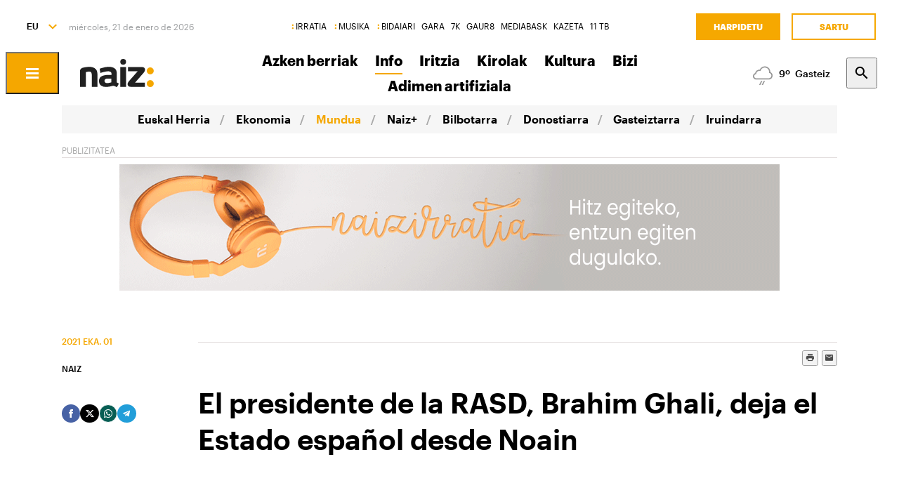

--- FILE ---
content_type: text/html; charset=utf-8
request_url: https://www.naiz.eus/eu/info/noticia/20210601/el-presidente-de-la-rasd-brahim-ghali-deja-el-estado-espanol-desde-noain
body_size: 21329
content:
<!doctype html>
<html lang="es" xml:lang="es">

<head>
  <script type="text/javascript">var _sf_startpt=(new Date()).getTime();</script>
  <meta name="distribution" content="global" />
  <meta charset="utf-8">
  <meta content="IE=edge,chrome=1" http-equiv="X-UA-Compatible">
  <meta property="fb:pages" content="324826704890" />
  <meta name="viewport" content="width=device-width, initial-scale=1.0">

  <title>
    El presidente de la RASD, Brahim Ghali, deja el Estado español desde Noain | Mundua | Naiz
  </title>
  
  <link rel="apple-touch-icon" sizes="152x152" href="https://media.naiz.eus/images/naiz/favicon_naiz_152x152.png"/>
<link rel="apple-touch-icon" sizes="144x144" href="https://media.naiz.eus/images/naiz/favicon_naiz_144x144.png"/>
<link rel="apple-touch-icon" sizes="120x120" href="https://media.naiz.eus/images/naiz/favicon_naiz_120x120.png"/>
<link rel="apple-touch-icon" sizes="114x114" href="https://media.naiz.eus/images/naiz/favicon_naiz_114x114.png"/>
<link rel="apple-touch-icon" sizes="72x72" href="https://media.naiz.eus/images/naiz/favicon_naiz_72x72.png"/>
<link rel="apple-touch-icon-precomposed" href="https://media.naiz.eus/images/naiz/favicon_naiz_57x57.png"/>
<link rel="icon" type="image/png" href="https://media.naiz.eus/images/naiz/favicon_naiz_16x16.png" sizes="16x16"/>
<link rel="icon" type="image/png" href="https://media.naiz.eus/images/naiz/favicon_naiz_32x32.png" sizes="32x32"/>
<link rel="icon" type="image/png" href="https://media.naiz.eus/images/naiz/favicon_naiz_48x48.png" sizes="48x48"/>
<link rel="icon" type="image/png" href="https://media.naiz.eus/images/naiz/favicon_naiz_96x96.png" sizes="96x96"/>
<link rel="icon" type="image/png" href="https://media.naiz.eus/images/naiz/favicon_naiz_192x192.png" sizes="192x192"/>
  <meta name="DC.creator" content="TAI GABE DIGITALA SL"/>
<meta name="DC.publisher" content="TAI GABE DIGITALA SL"/>
<meta property="article:publisher" content="https://www.facebook.com/naiz.eus"/>
<meta property="og:site_name" content="naiz:"/>
<meta property="fb:app_id" content="379788488817802"/>
<meta name="twitter:card" content="summary"/>
<meta name="twitter:site" content="@naiz_info"/>
<meta name="twitter:domain" content="naiz.eus"/>
<meta name="twitter:creator" content="@naiz_info"/>
  
  

      <link href="https://www.naiz.eus/es/info/noticia/20210601/el-presidente-de-la-rasd-brahim-ghali-deja-el-estado-espanol-desde-noain" hreflang="en" rel="alternate" />
<link href="https://www.naiz.eus/es/info/noticia/20210601/el-presidente-de-la-rasd-brahim-ghali-deja-el-estado-espanol-desde-noain" hreflang="eu" rel="alternate" />
<link href="https://www.naiz.eus/es/info/noticia/20210601/el-presidente-de-la-rasd-brahim-ghali-deja-el-estado-espanol-desde-noain" hreflang="fr" rel="alternate" />
<link href="https://www.naiz.eus/es/info/noticia/20210601/el-presidente-de-la-rasd-brahim-ghali-deja-el-estado-espanol-desde-noain" hreflang="es" rel="canonical" />


  <link rel="shortcut icon" type="image/ico" href="/assets/favicon-b7dcb8c39ce0d9a8b7aacaf8551e34f3.ico" />
  <link rel="home" href="/eu" />
  <meta content="authenticity_token" name="csrf-param" />
<meta content="eUz5ZgEK9oudXKIoWEmhnz8OO4DMpSvvwvd9N0Ef2fk=" name="csrf-token" />
  <meta content="section-info" name="current-scope" />
  <meta content="{&quot;protocol&quot;:&quot;https&quot;,&quot;host&quot;:&quot;www.naiz.eus&quot;}" name="restricted_backend" />
  

  <meta name="author" content="NAIZ" />

  <meta name="description" content="El presidente de la República Árabe Saharaui Democrática (RASD), Brahim Ghali, ha salido del Estado español en un avi&amp;o..." />

  <meta name="keywords" content="presidente, rasd, brahim, ghali, deja, espanol, noain" />

<meta name="date" scheme="W3CDTF" content="2024-10-25T04:20:31+02:00" />

<meta name="DC.title" lang="es" content="El presidente de la RASD, Brahim Ghali, deja el Estado español desde Noain" />
  <meta name="DC.description" lang="es" content="El presidente de la República Árabe Saharaui Democrática (RASD), Brahim Ghali, ha salido del Estado español en un avi&amp;o..." />
<meta name="DC.date.issued" scheme="W3CDTF" content="2021-06-01" />
<meta name="DC.date" scheme="W3CDTF"  content="2021-06-01" />
<meta name="DC.language" scheme="RFC1766" content="es" />

<meta property="article:modified_time" content="2024-10-25T04:20:31+02:00" />
<meta property="article:published_time" content="2021-06-01T22:13:00+02:00" />
  <meta property="article:section" content="Mundua" />

  <meta property="article:opinion" content="false" />

<meta property="og:title" content="El presidente de la RASD, Brahim Ghali, deja el Estado español desde Noain" />
  <meta property="og:description" content="El presidente de la República Árabe Saharaui Democrática (RASD), Brahim Ghali, ha salido del Estado español en un avi&amp;o..." />
<meta property="og:type" content="article" />
<meta property="og:image" content="https://www.naiz.eus/media/asset_publics/resources/000/803/853/original/ghali.jpg" />
<meta property="og:updated_time" content="2024-10-25T04:20:31+02:00" />
<meta property="og:url" content="https://www.naiz.eus/es/info/noticia/20210601/el-presidente-de-la-rasd-brahim-ghali-deja-el-estado-espanol-desde-noain" />
  <meta property="og:image:width" content="1200" />
  <meta property="og:image:height" content="799" />

<meta name="twitter:title" content="El presidente de la RASD, Brahim Ghali, deja el Estado español desde Noain" />
  <meta name="twitter:description" content="El presidente de la República Árabe Saharaui Democrática (RASD), Brahim Ghali, ha salido del Estado español en un avi&amp;o..." />
<meta name="twitter:image" content="https://www.naiz.eus/media/asset_publics/resources/000/803/853/original/ghali.jpg" />
<meta name="twitter:url" content="https://www.naiz.eus/es/info/noticia/20210601/el-presidente-de-la-rasd-brahim-ghali-deja-el-estado-espanol-desde-noain" />
<meta name="twitter:card" content="summary_large_image" />

  <meta name="robots" content="max-image-preview:large">

  <meta name="stats-content-type" content="article">
<meta name="stats-content-id" content="380906">
  
  
      <link rel="amphtml" href="https://www.naiz.eus/eu/info/noticia/amp/20210601/el-presidente-de-la-rasd-brahim-ghali-deja-el-estado-espanol-desde-noain">

  <link href="/assets/naiz/fonts-ee3b43ff3df0408100298d6c6d1b7d6c.css" media="all" rel="stylesheet" type="text/css" />
  <link href="/assets/naiz/naiz-fab70d33fd6c37eb50c19ca2984ef3c6.css" media="all" rel="stylesheet" type="text/css" />
  <link href="/assets/naiz/plugin-flatpickr-12ea2c2cf35245d68973f08b68c3c018.css" media="all" rel="stylesheet" type="text/css" />
  <link rel="preload" href="/assets/naiz/root-images-c7800f6523f99146e799e6a66748acff.css" as="style" onload="this.onload=null;this.rel='stylesheet'">
  <noscript><link href="/assets/naiz/root-images-c7800f6523f99146e799e6a66748acff.css" media="screen" rel="stylesheet" type="text/css" /></noscript>
  
  <script src="/assets/naiz/naiz-8bcfa8cab57444dd615e9ae4139b6bd9.js" type="text/javascript"></script>
  <script defer="defer" src="/assets/naiz/application-5859abb7208bfd7605a0829a635630a2.js" type="text/javascript"></script>
  <style></style>
  <script id="didomiConfigInitializerScript" data-default-locale="es">
  // We had to do a workaround here since didomi doesn't support Euskera.
  // We put the Euskera texts inside the en-NZ translation, so we have to
  // retrieve those texts if the current language is eu
  let euskeraReplacement = 'en-NZ'
  let defaultLocale = $('#didomiConfigInitializerScript').data('default-locale')
  let locale = window.location.pathname.split('/').filter(element => ['es', 'eu', 'fr', 'en'].includes(element))[0] || defaultLocale

  locale = locale == 'eu' ? euskeraReplacement : locale // Replace 'eu'

  window.didomiConfig = { // Force Didomi to be in the current language instead of the user's browser
    languages: {
      enabled: [locale],
      default: locale
    }
  };

  function cookiesAccepted() {
    let currentUserStatus = Didomi.getCurrentUserStatus()

    return Object.values(currentUserStatus['vendors']).every(vendor => vendor['enabled']) &&
           Object.values(currentUserStatus['purposes']).every(purpose => purpose['enabled'])
  }

  window.didomiEventListeners = window.didomiEventListeners || [];

  window.didomiEventListeners.push({
    event: 'notice.shown',
    listener: function () {
      document.body.style.overflow = 'hidden';
      document.getElementById('didomi-host').style.backgroundColor = 'rgba(33, 41, 52, 0.75)'
      document.getElementById('didomi-host').style.zIndex = '1000'
      if ($('#didomi-enter-url a')[0] !== undefined) {
        $('#didomi-enter-url a')[0].href += '?nm=t&return_path=' + window.location.href
      }
    }
  },
  {
    event: 'preferences.shown',
    listener: function () {
      if(!Didomi.notice.isVisible()) {
        document.body.style.overflow = 'hidden';
        document.getElementById('didomi-host').style.backgroundColor = 'rgba(33, 41, 52, 0.75)'
        document.getElementById('didomi-host').style.zIndex = '1000'
      }
    }
  },
  {
    event: 'notice.hidden',
    listener: function () {
      document.body.style.overflow = 'auto';
      document.getElementById('didomi-host').style.backgroundColor = ''
      document.getElementById('didomi-host').style.zIndex = '0'
    }
  },
  {
    event: 'preferences.hidden',
    listener: function () {
      if(!Didomi.notice.isVisible()) {
        document.body.style.overflow = 'auto';
        document.getElementById('didomi-host').style.backgroundColor = ''
        document.getElementById('didomi-host').style.zIndex = '0'
      }
    }
  },
  {
    event: 'sync.ready',
    listener: function () {
      if(!Didomi.notice.isVisible()) {
        const event = new CustomEvent('cookies-loaded', { 'detail': this });
        document.dispatchEvent(event)
      }
    }
  },
  {
    event: 'consent.changed',
    listener: function () {
      // 1 year from now + 1 day + 60 seconds to match Didomi's cookie expiration
      const oneMinuteMs = 60 * 1000;
      const oneDayMs = 24 * 60 * 60 * 1000;
      const expires = new Date(Date.now() + 366 * oneDayMs + oneMinuteMs).toUTCString();

      if(cookiesAccepted()) {
        document.cookie = 'cookies-accepted=true; expires=' + expires + '; path=/'
      } else {
        document.cookie = 'cookies-accepted=false; expires=' + expires + '; path=/'
      }
      const event = new CustomEvent('cookies-loaded', { 'detail': this });
      document.dispatchEvent(event)
    }
  });
</script>

  <script>
    document.addEventListener('user-loaded', function() {
      window.didomiEventListeners.push({
        event: 'sync.ready',
        listener: function () {
          if(Didomi.notice.isVisible()){ return }
          if(window.currentUser && window.currentUser.info.subscriptions){ return }

          if(!cookiesAccepted()) {
            window.alreadyHaveConsent = true
            Didomi.notice.show()
          }
        }
      },
      {
        event: 'consent.changed',
        listener: function () {
          if(window.currentUser && window.currentUser.info.subscriptions){ return }

          if(!cookiesAccepted()) {
            if(!window.alreadyHaveConsent) { Didomi.reset() }
            let subscriptionPage = document.getElementById('cookies').getAttribute('data-subscription-page')

            window.location.href = subscriptionPage + '?nm=t&cookies_return_path=' + window.location.href
          }
        }
      });
    });
  </script>

  <script type="text/javascript" id='cookies' data-subscription-page="/eu/harpidetzak">
    document.addEventListener('user-loaded', function() {
      if(window.currentUser && window.currentUser.info.subscriptions) {
        (function(){function r(e){if(!window.frames[e]){if(document.body&&document.body.firstChild){var t=document.body;var n=document.createElement("iframe");n.style.display="none";n.name=e;n.title=e;t.insertBefore(n,t.firstChild)}else{setTimeout(function(){r(e)},5)}}}function e(n,a,o,c,d){function e(e,t,n,r){if(typeof n!=="function"){return}if(!window[a]){window[a]=[]}var i=false;if(d){i=d(e,r,n)}if(!i){window[a].push({command:e,version:t,callback:n,parameter:r})}}e.stub=true;e.stubVersion=2;function t(r){if(!window[n]||window[n].stub!==true){return}if(!r.data){return}var i=typeof r.data==="string";var e;try{e=i?JSON.parse(r.data):r.data}catch(t){return}if(e[o]){var a=e[o];window[n](a.command,a.version,function(e,t){var n={};n[c]={returnValue:e,success:t,callId:a.callId};if(r.source){r.source.postMessage(i?JSON.stringify(n):n,"*")}},a.parameter)}}if(typeof window[n]!=="function"){window[n]=e;if(window.addEventListener){window.addEventListener("message",t,false)}else{window.attachEvent("onmessage",t)}}}e("__tcfapi","__tcfapiBuffer","__tcfapiCall","__tcfapiReturn");r("__tcfapiLocator");(function(e,t){var n=document.createElement("link");n.rel="preconnect";n.as="script";var r=document.createElement("link");r.rel="dns-prefetch";r.as="script";var i=document.createElement("script");i.id="spcloader";i.type="text/javascript";i["async"]=true;i.charset="utf-8";var a="https://sdk.privacy-center.org/"+e+"/loader.js?target_type=notice&target="+t;if(window.didomiConfig&&window.didomiConfig.user){var o=window.didomiConfig.user;var c=o.country;var d=o.region;if(c){a=a+"&country="+c;if(d){a=a+"&region="+d}}}n.href="https://sdk.privacy-center.org/";r.href="https://sdk.privacy-center.org/";i.src=a;var s=document.getElementsByTagName("script")[0];s.parentNode.insertBefore(n,s);s.parentNode.insertBefore(r,s);s.parentNode.insertBefore(i,s)})("68eb0656-c134-49f3-9317-8a3143ea06b4","ji2P3hFf")})();
      } else {
        (function(){function r(e){if(!window.frames[e]){if(document.body&&document.body.firstChild){var t=document.body;var n=document.createElement("iframe");n.style.display="none";n.name=e;n.title=e;t.insertBefore(n,t.firstChild)}else{setTimeout(function(){r(e)},5)}}}function e(n,a,o,c,d){function e(e,t,n,r){if(typeof n!=="function"){return}if(!window[a]){window[a]=[]}var i=false;if(d){i=d(e,r,n)}if(!i){window[a].push({command:e,version:t,callback:n,parameter:r})}}e.stub=true;e.stubVersion=2;function t(r){if(!window[n]||window[n].stub!==true){return}if(!r.data){return}var i=typeof r.data==="string";var e;try{e=i?JSON.parse(r.data):r.data}catch(t){return}if(e[o]){var a=e[o];window[n](a.command,a.version,function(e,t){var n={};n[c]={returnValue:e,success:t,callId:a.callId};if(r.source){r.source.postMessage(i?JSON.stringify(n):n,"*")}},a.parameter)}}if(typeof window[n]!=="function"){window[n]=e;if(window.addEventListener){window.addEventListener("message",t,false)}else{window.attachEvent("onmessage",t)}}}e("__tcfapi","__tcfapiBuffer","__tcfapiCall","__tcfapiReturn");r("__tcfapiLocator");(function(e,t){var n=document.createElement("link");n.rel="preconnect";n.as="script";var r=document.createElement("link");r.rel="dns-prefetch";r.as="script";var i=document.createElement("script");i.id="spcloader";i.type="text/javascript";i["async"]=true;i.charset="utf-8";var a="https://sdk.privacy-center.org/"+e+"/loader.js?target_type=notice&target="+t;if(window.didomiConfig&&window.didomiConfig.user){var o=window.didomiConfig.user;var c=o.country;var d=o.region;if(c){a=a+"&country="+c;if(d){a=a+"&region="+d}}}n.href="https://sdk.privacy-center.org/";r.href="https://sdk.privacy-center.org/";i.src=a;var s=document.getElementsByTagName("script")[0];s.parentNode.insertBefore(n,s);s.parentNode.insertBefore(r,s);s.parentNode.insertBefore(i,s)})("68eb0656-c134-49f3-9317-8a3143ea06b4","FmNTNrJr")})();
      }
    });
  </script>


  <script type="text/javascript">
  var _comscore = _comscore || [];
  _comscore.push({
    c1: "2", c2: "25267017",
    options: {
      enableFirstPartyCookie: true
    }
  });

  function loadComscore() {
    var s = document.createElement("script"), el = document.getElementsByTagName("script")[0];
    s.async = true;
    s.src = "https://sb.scorecardresearch.com/cs/25267017/beacon.js";
    el.parentNode.insertBefore(s, el);
  }

  document.addEventListener('user-loaded', function() {
    if(document.getElementById('cookies') != null){
      document.addEventListener('cookies-loaded', function () {
        loadComscore()
      })
    } else {
      loadComscore()
    }
  });

</script>
<noscript>
  <img src="http://b.scorecardresearch.com/p?c1=2&c2=25267017&c3=&c4=&c5=Mundua&c6=INFO&c15=&cv=2.0&cj=1" />
</noscript>

  <script type="text/javascript">
  document.addEventListener('cookies-loaded', function () {
    var gfkS2sConf = {
      media:    "NaizWeb",
      url:      "https://es-config.sensic.net/s2s-web.js",
      type:     "WEB"
    };

    function sendGFK(w, d, c, s, id, v) {
      if (d.getElementById(id)) {
        return;
      }

      w.gfkS2sConf = c;
      w[id] = {};
      w[id].agents = [];
      var api = ["playStreamLive", "playStreamOnDemand", "stop", "skip", "screen", "volume", "impression"];
      w.gfks = (function () {
        function f(sA, e, cb) {
          return function () {
            sA.p = cb();
            sA.queue.push({f: e, a: arguments});
          };
        }
        function s(c, pId, cb) {
          var sA = {queue: [], config: c, cb: cb, pId: pId};
          for (var i = 0; i < api.length; i++) {
            var e = api[i];
            sA[e] = f(sA, e, cb);
          }
          return sA;
        }
        return s;
      }());
      w[id].getAgent = function (cb, pId) {
        var a = {
          a: new w.gfks(c, pId || "", cb || function () {
            return 0;
          })
        };
        function g(a, e) {
          return function () {
            return a.a[e].apply(a.a, arguments);
          }
        }
        for (var i = 0; i < api.length; i++) {
          var e = api[i];
          a[e] = g(a, e);
        }
        w[id].agents.push(a);
        return a;
      };

      var lJS = function (eId, url) {
        var tag = d.createElement(s);
        var el = d.getElementsByTagName(s)[0];
        tag.id = eId;
        tag.async = true;
        tag.type = 'text/javascript';
        tag.src = url;
        el.parentNode.insertBefore(tag, el);
      };

      if (c.hasOwnProperty(v)) {lJS(id + v, c[v]);}
      lJS(id, c.url);
    }

    sendGFK(window, document, gfkS2sConf, 'script', 'gfkS2s', 'visUrl');

    var agent = gfkS2s.getAgent();

    var customParams = {
      c1: "naiz.eus",
      c2: "info/noticia"
    };

    agent.impression("default", customParams);
  });
</script>

  <script src="https://cdn.jwplayer.com/libraries/UfpFngbk.js"></script>
  <script src="/assets/naiz/jwplayer-custom-2dbba14dd4213b84ab363e855b8499a2.js" type="text/javascript"></script>
  <script type="application/ld+json">{"@id":"https://www.naiz.eus/eu/info/noticia/20210601/el-presidente-de-la-rasd-brahim-ghali-deja-el-estado-espanol-desde-noain","@context":"http://schema.org","@type":"NewsArticle","mainEntityOfPage":"https://www.naiz.eus/es/info/noticia/20210601/el-presidente-de-la-rasd-brahim-ghali-deja-el-estado-espanol-desde-noain","headline":"El presidente de la RASD, Brahim Ghali, deja el Estado espa\u00f1ol desde Noain","datePublished":"2021-06-01T22:13:00+02:00","author":"NAIZ","dateModified":"2024-10-25T04:20:31+02:00","keywords":["presidente","rasd","brahim","ghali","deja","espanol","noain"],"publisher":{"@type":"Organization","url":"https://www.naiz.eus/","name":"Naiz","logo":{"@type":"ImageObject","url":"https://www.naiz.eus/media/asset_publics/resources/000/269/968/original/logo-info.png","width":313,"height":120}},"image":{"@type":"ImageObject","@id":"urn:naiz:803853","url":"https://www.naiz.eus/media/asset_publics/resources/000/803/853/original/ghali.jpg","width":1200,"height":799},"audio":null}</script>
</head>

<body class="layout-default" style="--color-theme: #F5A700" data-current-locale="eu" >
  <div class="wrapper">
      <header class="s-header" data-scroll-header="" lang="eu">
  <div class="s-header__lang">
    <select class="menu-lang"><option value="eu" selected="selected" data-url="https://www.naiz.eus/eu/info/noticia/20210601/el-presidente-de-la-rasd-brahim-ghali-deja-el-estado-espanol-desde-noain">EU</option><option value="es" data-url="https://www.naiz.eus/es/info/noticia/20210601/el-presidente-de-la-rasd-brahim-ghali-deja-el-estado-espanol-desde-noain">ES</option><option value="fr" data-url="https://www.naiz.eus/fr/info/noticia/20210601/el-presidente-de-la-rasd-brahim-ghali-deja-el-estado-espanol-desde-noain">FR</option><option value="en" data-url="https://www.naiz.eus/en/info/noticia/20210601/el-presidente-de-la-rasd-brahim-ghali-deja-el-estado-espanol-desde-noain">EN</option></select>
  </div>
  <time class="s-header__time">
  </time>
  <div class="s-header__medios">
    <nav class="menu-horizontal">
  <a href="https://irratia.naiz.eus/eu" class="media-naiz" title="IRRATIA">IRRATIA</a>
  <a href="https://musika.naiz.eus/eu" class="media-naiz" title="MUSIKA">MUSIKA</a>
  <a href="https://www.naiz.eus/eu/hemeroteca/bidaiari" class="media-naiz" title="BIDAIARI">BIDAIARI</a>
  <a href="https://www.naiz.eus/eu/hemeroteca/gara" title="GARA">GARA</a>
  <a href="https://www.naiz.eus/eu/hemeroteca/7k" title="7K">7K</a>
  <a href="https://gaur8.naiz.eus/eu" title="GAUR8">GAUR8</a>
  <a href="https://www.mediabask.eus/eu" title="MEDIABASK">MEDIABASK</a>
  <a href="https://www.kazeta.eus/eu" title="KAZETA">KAZETA</a>
  <a href="https://hamaika.naiz.eus/eu" title="11 TB">11 TB</a>
</nav>

  </div>
  <nav class="s-header__user">
    <div class="menu-user logged-out" style="display: none;">
  <a href="/eu/harpidetzak" class="menu-user__subscribe" title="Harpidetu">Harpidetu</a>
  <a href="https://www.naiz.eus/eu/suscripcion/entrar?return_path=https%3A%2F%2Fwww.naiz.eus%2Feu%2Finfo%2Fnoticia%2F20210601%2Fel-presidente-de-la-rasd-brahim-ghali-deja-el-estado-espanol-desde-noain" class="menu-user__login" title="Sartu">Sartu</a>
</div>
<div class="menu-user logged-in" style="display: none;">
    <a href="/eu/harpidetzak" class="menu-user__subscribe" title="Harpidetu">Harpidetu</a>
  <div class="menu-user__logged">
    <span class="menu-user__clicks">
      <strong></strong> KLIK
    </span>
    <button class="menu-user__btn" data-show-drawer="">
      <img loading="lazy"/>
      <span class="menu-user__tooltip" style="display: none;">Egiaztatu zure emaila</span>
    </button>
  </div>
</div>

  </nav>
  <div class="s-header__logo">
    <button class="s-header__hamburger" data-menu-open="">
      <div class="icon-menu"></div>
    </button>
    <div class="s-header__logo-toggle">
      
<a href="https://www.naiz.eus/eu" class="s-header__logo-main s-header__logo-link logo-naiz-theme">INFO</a>

<a href="https://www.naiz.eus/eu" class="s-header__logo-menu s-header__logo-link logo-naiz">INFO</a>


    </div>
  </div>
  <div class="s-header__menu">
    <!-- esi_request=true esi_menu=main_menu esi_page=438114 esi_article=380906 -->      <nav class="menu-horizontal" >
        <a href="/eu/azken-berriak" title="Azken berriak">Azken berriak</a>
        <a href="/eu/info" class="is-active" title="Info">Info</a>
        <a href="/eu/iritzia" title="Iritzia">Iritzia</a>
        <a href="/eu/info_sek/kirolak" title="Kirolak">Kirolak</a>
        <a href="https://www.naiz.eus/eu/info_sek/kultura" title="Kultura">Kultura</a>
        <a href="/eu/gaiak" title="Bizi">Bizi</a>
        <a href="https://www.naiz.eus/eu/gaiak_sek/adimen-artifiziala" title="Adimen artifiziala">Adimen artifiziala</a>
</nav>

  </div>
  <div class="s-header__weather">
    <ul class="weather"><li class="weather__item"><a href="https://www.naiz.eus/eu/eguraldia" class="weather__link" title="D. Garazi"><span class="weather__icon"><img src='/assets/weather_icons/day/296-ae88f8c4353ba2835fa99eccf36b8094.svg'></img></span><span class="weather__temperature">13</span><span class="weather__city">D. Garazi</span></a></li><li class="weather__item"><a href="https://www.naiz.eus/eu/eguraldia" class="weather__link" title="Baiona"><span class="weather__icon"><img src='/assets/weather_icons/day/296-ae88f8c4353ba2835fa99eccf36b8094.svg'></img></span><span class="weather__temperature">13</span><span class="weather__city">Baiona</span></a></li><li class="weather__item"><a href="https://www.naiz.eus/eu/eguraldia" class="weather__link" title="Gasteiz"><span class="weather__icon"><img src='/assets/weather_icons/day/296-ae88f8c4353ba2835fa99eccf36b8094.svg'></img></span><span class="weather__temperature">9</span><span class="weather__city">Gasteiz</span></a></li><li class="weather__item"><a href="https://www.naiz.eus/eu/eguraldia" class="weather__link" title="Donostia"><span class="weather__icon"><img src='/assets/weather_icons/day/176-19faac26f87082a6925a768131ffcb74.svg'></img></span><span class="weather__temperature">14</span><span class="weather__city">Donostia</span></a></li><li class="weather__item"><a href="https://www.naiz.eus/eu/eguraldia" class="weather__link" title="Maule"><span class="weather__icon"><img src='/assets/weather_icons/day/116-29320f15827f1e39ac557a463f4b5e58.svg'></img></span><span class="weather__temperature">11</span><span class="weather__city">Maule</span></a></li><li class="weather__item"><a href="https://www.naiz.eus/eu/eguraldia" class="weather__link" title="Iruñea"><span class="weather__icon"><img src='/assets/weather_icons/day/122-46fb5943852fc8d5ab89971a96e3030c.svg'></img></span><span class="weather__temperature">8</span><span class="weather__city">Iruñea</span></a></li><li class="weather__item"><a href="https://www.naiz.eus/eu/eguraldia" class="weather__link" title="Bilbo"><span class="weather__icon"><img src='/assets/weather_icons/day/116-29320f15827f1e39ac557a463f4b5e58.svg'></img></span><span class="weather__temperature">15</span><span class="weather__city">Bilbo</span></a></li></ul>
  </div>
  <div class="s-header__search">
    <button class="btn-search" data-search-overlay></button>
  </div>
  <div class="s-header__extra">
    <aside class="menu-hamburger">
      <div class="menu-hamburger__container">
        <div class="menu-hamburger__main">
          <div class="menu-hamburger__user">
            <div class="menu-user logged-out" style="display: none;">
  <a href="/eu/harpidetzak" class="menu-user__subscribe" title="Harpidetu">Harpidetu</a>
  <a href="https://www.naiz.eus/eu/suscripcion/entrar?return_path=https%3A%2F%2Fwww.naiz.eus%2Feu%2Finfo%2Fnoticia%2F20210601%2Fel-presidente-de-la-rasd-brahim-ghali-deja-el-estado-espanol-desde-noain" class="menu-user__login" title="Sartu">Sartu</a>
</div>
<div class="menu-user logged-in" style="display: none;">
    <a href="/eu/harpidetzak" class="menu-user__subscribe" title="Harpidetu">Harpidetu</a>
  <div class="menu-user__logged">
    <span class="menu-user__clicks">
      <strong></strong> KLIK
    </span>
    <button class="menu-user__btn" data-show-drawer="">
      <img loading="lazy"/>
      <span class="menu-user__tooltip" style="display: none;">Egiaztatu zure emaila</span>
    </button>
  </div>
</div>

          </div>
          <div class="menu-hamburger__menu">
            <nav class="menu-list"><h6><a href="/eu/azken-berriak" title="Azken berriak">Azken berriak</a></h6></nav><nav class="menu-list"><h6><a href="/eu/info" title="Info">Info</a></h6><ul><li><a href="https://www.naiz.eus/eu/info_sek/euskal-herria" title="Euskal Herria">Euskal Herria</a></li><li><a href="https://www.naiz.eus/eu/info_sek/ekonomia" title="Ekonomia">Ekonomia</a></li><li><a href="https://www.naiz.eus/eu/info_sek/mundua" title="Mundua">Mundua</a></li><li><a href="https://www.naiz.eus/eu/info_sek/naizplus" title="Naiz+">Naiz+</a></li><li><a href="https://www.naiz.eus/eu/info_sek/bizkaia" title="Bilbotarra">Bilbotarra</a></li><li><a href="https://www.naiz.eus/eu/info_sek/gipuzkoa" title="Donostiarra">Donostiarra</a></li><li><a href="https://www.naiz.eus/eu/info_sek/araba" title="Gasteiztarra">Gasteiztarra</a></li><li><a href="https://www.naiz.eus/eu/info_sek/nafarroa" title="Iruindarra">Iruindarra</a></li></ul></nav><nav class="menu-list"><h6><a href="https://www.naiz.eus/eu/info_sek/kirolak" title="Kirolak">Kirolak</a></h6></nav><nav class="menu-list"><h6><a href="https://www.naiz.eus/eu/gaiak_sek/adimen-artifiziala" title="Adimen artifiziala">Adimen artifiziala</a></h6></nav><nav class="menu-list"><h6><a href="https://www.naiz.eus/eu/info_sek/kultura" title="Kultura">Kultura</a></h6></nav><nav class="menu-list"><h6><a href="/eu/agenda" title="Kultur Agenda">Kultur Agenda</a></h6></nav><nav class="menu-list"><h6><a href="https://www.naiz.eus/eu/gaiak_sek/jaiak" title="Jaiak">Jaiak</a></h6></nav><nav class="menu-list"><h6><a href="/eu/iritzia" title="Iritzia">Iritzia</a></h6><ul><li><a href="/eu/iritzia/editorial" title="Editoriala">Editoriala</a></li><li><a href="/eu/iritzia/zugazart" title="Zugazart">Zugazart</a></li><li><a href="/eu/iritzia/articulos" title="Artikuluak">Artikuluak</a></li><li><a href="/eu/iritzia/cartas" title="Zuzendariari eskutitzak">Zuzendariari eskutitzak</a></li><li><a href="/eu/iritzia/blogs" title="Iritzi Blogak">Iritzi Blogak</a></li></ul></nav>
          </div>
        </div>
        <div class="menu-hamburger__sections">
          <nav class="menu-hamburger__icons">
            <a href="https://www.naiz.eus/eu/gaiak_sek/musika" title="Musika"><i class="icon-music"></i>Musika</a><a href="https://www.naiz.eus/eu/gaiak_sek/bidaiak" title="Bidaiak"><i class="icon-airplane"></i>Bidaiak</a><a href="https://www.naiz.eus/eu/gaiak_sek/gastronomia" title="Gastronomia"><i class="icon-restaurant"></i>Gastronomia</a><a href="https://www.naiz.eus/eu/gaiak_sek/zientzia-eta-teknologia" title="Zientzia eta Teknologia"><i class="icon-tech-science"></i>Zientzia eta Teknologia</a><a href="https://www.naiz.eus/eu/gaiak_sek/osasuna" title="Osasuna"><i class="icon-health"></i>Osasuna</a>
          </nav>
          <nav class="menu-hamburger__services">
            <a href="https://www.naiz.eus/eu/eguraldia" title="Eguraldia">Eguraldia</a><a href="https://www.naiz.eus/eu/esquelas" title="Eskelak">Eskelak</a><a href="https://denda.naiz.eus/eu/" title="Denda">Denda</a>
          </nav>
          <nav class="menu-hamburger__repositories">
            <a href="/eu/mediateca/video" title="Bideoak">Bideoak</a><a href="/eu/mediateca/image_gallery" title="Galeriak">Galeriak</a><a href="/eu/mediateca/audio" title="Audioak">Audioak</a><a href="https://www.naiz.eus/eu/hemeroteca/gara/editions" title="Hemeroteka">Hemeroteka</a>
          </nav>
        </div>
        <div class="menu-hamburger__medios">
          <nav class="menu-hamburger__medios-naiz"><a href="https://irratia.naiz.eus/eu/irratia" class="logo-irratia" title="Irratia">Irratia</a><a href="https://www.naiz.eus/zuzenean.html" class="logo-irratia-entzun" title="Irratia Entzun">Irratia Entzun</a><a href="https://musika.naiz.eus/eu/musika" class="logo-musika" title="Musika">Musika</a><a href="https://musika.naiz.eus/eu/zuzenean/musika" class="logo-irratia-entzun" title="Musika Entzun">Musika Entzun</a><a href="https://www.naiz.eus/eu/hemeroteca/bidaiari" class="logo-bidaiari" title="Bidaiari">Bidaiari</a></nav>
          <nav class="menu-hamburger__medios-others"><a href="https://www.naiz.eus/eu/hemeroteca/gara" class="logo-gara-mask" title="GARA">GARA</a><a href="https://www.naiz.eus/eu/hemeroteca/7k" class="logo-7k-mask" title="7K">7K</a><a href="https://gaur8.naiz.eus/eu" class="logo-gaur8-mask" title="Gaur8">Gaur8</a><a href="https://mediabask.eus/eu" class="logo-mediabask-mask" title="Mediabask">Mediabask</a><a href="https://www.kazeta.eus/eu/kazeta" class="logo-kazeta-mask" title="Kazeta">Kazeta</a><a href="https://hamaika.naiz.eus/eu" class="logo-hamaika-mask" title="Hamaika">Hamaika</a></nav>
          <nav class="menu-hamburger__social">
            <a href="https://www.facebook.com/naiz.eus/" target="_blank">
  <i class="icon-facebook"></i>
</a>
<a href="https://twitter.com/naiz_info" target="_blank">
  <i class="icon-twitter"></i>
</a>
<a href="https://www.instagram.com/naiz.eus/?hl=en" target="_blank">
  <i class="icon-instagram"></i>
</a>
<a href="https://telegram.me/naiz_info" target="_blank">
  <i class="icon-telegram"></i>
</a>
<a href="https://www.naiz.eus/eu/rss/sections/info.rss" target="_blank">
  <i class="icon-rss"></i>
</a>
          </nav>
          <nav class="menu-hamburger__footer">
            <a href="/eu/nor-gara" target="_blank" title="Nor gara">Nor gara</a><a href="/eu/contacto" title="Harremanetarako">Harremanetarako</a><a href="/eu/lege-oharra" title="Lege oharra">Lege oharra</a><a href="javascript:Didomi.preferences.show()" title="Cookieak Kudeatu">Cookieak Kudeatu</a><a href="/eu/publizitatea" title="Publizitatea">Publizitatea</a>
          </nav>
        </div>
      </div>
    </aside>
    <div class="search-overlay">
      <form accept-charset="UTF-8" action="https://www.naiz.eus/eu/info/busqueda" class="simple_form search-overlay__container" method="get"><div style="margin:0;padding:0;display:inline"><input name="utf8" type="hidden" value="&#x2713;" /></div>
  <label class="string optional" for="search-overlay">Sartu bilaketa terminoa</label>
  <div class="search-overlay__box">
    <div class="form-group string optional search_query"><input class="string optional" id="search-overlay" name="search[query]" size="50" type="text" /></div>
    <button class="btn" type="submit"></button>
  </div>
</form>
    </div>
  </div>
</header>
    <main>
  <!-- esi_request=true esi_menu=secondary_menu esi_page=438114 esi_article=380906 -->      <nav class="menu-sections" data-scroll-sections="">
  <button class="menu-sections__actual" data-toggle-collapse-next=".menu-sections__items">
    Info
  </button>
  <div class="menu-sections__items ">
      <a href="https://www.naiz.eus/eu/info_sek/euskal-herria" class="menu-sections__item " title="Euskal Herria">Euskal Herria</a>
      <a href="https://www.naiz.eus/eu/info_sek/ekonomia" class="menu-sections__item " title="Ekonomia">Ekonomia</a>
      <a href="https://www.naiz.eus/eu/info_sek/mundua" class="menu-sections__item is-active" title="Mundua">Mundua</a>
      <a href="https://www.naiz.eus/eu/info_sek/naizplus" class="menu-sections__item " title="Naiz+">Naiz+</a>
      <a href="https://www.naiz.eus/eu/info_sek/bizkaia" class="menu-sections__item " title="Bilbotarra">Bilbotarra</a>
      <a href="https://www.naiz.eus/eu/info_sek/gipuzkoa" class="menu-sections__item " title="Donostiarra">Donostiarra</a>
      <a href="https://www.naiz.eus/eu/info_sek/araba" class="menu-sections__item " title="Gasteiztarra">Gasteiztarra</a>
      <a href="https://www.naiz.eus/eu/info_sek/nafarroa" class="menu-sections__item " title="Iruindarra">Iruindarra</a>
  </div>
</nav>
  







    <div class="s-md">
      
  <div class="area-full">
    <div class="banner banner--hidden-xs mt-4"
         data-banner-title="Publizitatea"
         style=min-height:180px>
      <div class="banner__content">
        <center>
<!-- Revive Adserver Etiqueta JS asincrónica - Generated with Revive Adserver v5.2.0 -->
<ins data-revive-zoneid="15" data-revive-id="cd3832351f09d2dcce747df5a9abffb8"></ins>
<script async src="//pub2.naiz.eus/www/delivery/asyncjs.php"></script>
</center>
      </div>
    </div>
  </div>


      <div class="area-full">
        <div class="w-article-detail-headers">
<div class="w-clicks-banner" style="display: none;">
  <div class="w-clicks-banner__content">
    <p class="w-clicks-banner__title">Ongi etorri harpidedunentzako albisteetara</p>
    <p>Ordaindu beharreko albiste batean sartu zara eta zure kontu pertsonaleko klik bat kontsumitu duzu.</p>
  </div>
</div>



<div class="w-full-article-header" lang="es">
  <div class="w-full-article-header--left-author">
  <time class="w-full-article-header__publish" datetime="2021-06-01T22:13:00+02:00" data-updated="2021-06-02T06:20:00+02:00" data-published="2021-06-01T22:13:00+02:00" data-lang="eu"><strong>2021 EKA. 01</strong><span class="hour" style="display: none;"> - 22:13h</span></time>

  <div class="w-full-article-header__sidebar">
    <div class="author">
    <div class="author__name">
      NAIZ
      <div class="author__description">
        
      </div>
    </div>
</div>

    
<div class="share">
  <a class="share__facebook" title="Facebook" target="_blank" href="https://www.facebook.com/sharer/sharer.php?u=https://www.naiz.eus/eu/info/noticia/20210601/el-presidente-de-la-rasd-brahim-ghali-deja-el-estado-espanol-desde-noain">
    <i class="icon-facebook"></i>
  </a>
  <a class="share__twitter" title="Twitter" target="_blank" href="https://twitter.com/intent/tweet?text=El%20presidente%20de%20la%20RASD%2C%20Brahim%20Ghali%2C%20deja%20el%20Estado%20espa%C3%B1ol%20desde%20Noain%20%7C%20Mundua%20%7C%20Naiz&url=https://www.naiz.eus/eu/info/noticia/20210601/el-presidente-de-la-rasd-brahim-ghali-deja-el-estado-espanol-desde-noain">
    <i class="icon-twitter"></i>
  </a>
  <a class="share__whatsapp" target="_blank" title="WhatsApp" href="whatsapp://send?text=El%20presidente%20de%20la%20RASD%2C%20Brahim%20Ghali%2C%20deja%20el%20Estado%20espa%C3%B1ol%20desde%20Noain%20%7C%20Mundua%20%7C%20Naiz: https://www.naiz.eus/eu/info/noticia/20210601/el-presidente-de-la-rasd-brahim-ghali-deja-el-estado-espanol-desde-noain">
    <i class="icon-whatsapp"></i>
  </a>
  <a class="share__telegram" target="_blank" title="Telegram" href="https://telegram.me/share/url?url=https://www.naiz.eus/eu/info/noticia/20210601/el-presidente-de-la-rasd-brahim-ghali-deja-el-estado-espanol-desde-noain&text=El%20presidente%20de%20la%20RASD%2C%20Brahim%20Ghali%2C%20deja%20el%20Estado%20espa%C3%B1ol%20desde%20Noain%20%7C%20Mundua%20%7C%20Naiz">
    <i class="icon-telegram"></i>
  </a>

</div>
  </div>

  <time class="w-full-article-header__update" datetime="2021-06-02T06:20:00+02:00" style="display: none;">Azken eguneraketa:<span class="date"> 2021 EKA. 02 - 06:20h</span></time>

  <nav class="w-full-article-header__actions">
    <button class="btn-print" title="print" onclick="print()"></button>
    
<button class="btn-email" data-object-id="380906" data-object-type="Article" data-remote-url="https://www.naiz.eus/eu/share_email/new?return_path=https%3A%2F%2Fwww.naiz.eus%2Feu%2Finfo%2Fnoticia%2F20210601%2Fel-presidente-de-la-rasd-brahim-ghali-deja-el-estado-espanol-desde-noain" data-title="Gomendatzen dizut: El presidente de la RASD, Brahim Ghali, deja el Estado español desde Noain" data-url="https://www.naiz.eus/eu/info/noticia/20210601/el-presidente-de-la-rasd-brahim-ghali-deja-el-estado-espanol-desde-noain" id="modal-send-email" name="button" title="email" type="submit"></button>
  </nav>

  <h1 class="w-full-article-header__title">
    El presidente de la RASD, Brahim Ghali, deja el Estado español desde Noain
  </h1>

  <div class="w-full-article-header__summary">
    <p>El presidente saharaui, Brahim Ghali, ha dejado el Estado espa&ntilde;ol este martes en un avi&oacute;n oficial argelino desde el aeropuerto de Noain, despu&eacute;s de mes y medio de hospitalizaci&oacute;n y tras haber declarado en la Audiencia Nacional, donde el juez no ha visto indicios de delitos.</p>
  </div>

  <div class="w-full-article-header__top-bar">
    
  </div>

  
</div>
</div>

<div class="modal fade" id="modal-share-email-form" tabindex="-1" role="dialog" aria-labelledby="modal-share-label" aria-hidden="true">
  <div class="modal-dialog" role="document">
    <div class="modal-content">

    </div>
  </div>
</div>
</div>
      </div>
      <div class="area-main">
        <div class="w-article-details" data-id="9914879">


<span id="vc-on-load" style="display: none;" data-visit-count="{&quot;i&quot;:380906,&quot;t&quot;:&quot;Article&quot;}"></span>






<div class="w-full-article" lang="es" itemscope itemtype="http://schema.org/NewsArticle" itemid="https://www.naiz.eus/es/info/noticia/20210601/el-presidente-de-la-rasd-brahim-ghali-deja-el-estado-espanol-desde-noain">
  <meta content="https://www.naiz.eus/es/info/noticia/20210601/el-presidente-de-la-rasd-brahim-ghali-deja-el-estado-espanol-desde-noain" itemprop="mainEntityOfPage"></meta><meta content="El presidente de la RASD, Brahim Ghali, deja el Estado español desde Noain" itemprop="headline"></meta><meta content="2021-06-01T22:13:00+02:00" itemprop="datePublished"></meta><meta content="2024-10-25T04:20:31+02:00" itemprop="dateModified"></meta><meta content="presidente" itemprop="keywords"></meta><meta content="rasd" itemprop="keywords"></meta><meta content="brahim" itemprop="keywords"></meta><meta content="ghali" itemprop="keywords"></meta><meta content="deja" itemprop="keywords"></meta><meta content="espanol" itemprop="keywords"></meta><meta content="noain" itemprop="keywords"></meta><meta content="NAIZ" itemprop="author"></meta><div itemprop="publisher" itemscope="" itemtype="http://schema.org/Organization"><meta content="https://www.naiz.eus/" itemprop="url"></meta><meta content="Naiz" itemprop="name"></meta><div itemprop="logo" itemscope="" itemtype="https://schema.org/ImageObject"><meta content="https://www.naiz.eus/media/asset_publics/resources/000/269/968/original/logo-info.png" itemprop="url"></meta><meta content="313" itemprop="width"></meta><meta content="120" itemprop="height"></meta></div></div>
  <div class="w-full-article--right">

    
        <figure class="full-width" itemprop="image" itemscope="" itemtype="http://schema.org/ImageObject" itemid="urn:naiz:803853"><meta content="https://www.naiz.eus/media/asset_publics/resources/000/803/853/original/ghali.jpg" itemprop="url"></meta><meta content="1200" itemprop="width"></meta><meta content="799" itemprop="height"></meta><picture><source height="799" sizes="(max-width: 480px) 480px, 100vw" srcset="/media/asset_publics/resources/000/803/853/article_main_landscape_responsive/ghali.jpg.webp 480w, /media/asset_publics/resources/000/803/853/article_main_landscape/ghali.jpg.webp" type="image/webp" width="1200"></source><source height="799" sizes="(max-width: 480px) 480px, 100vw" srcset="/media/asset_publics/resources/000/803/853/article_main_landscape_responsive/ghali.jpg.avif 480w, /media/asset_publics/resources/000/803/853/article_main_landscape/ghali.jpg.avif" type="image/avif" width="1200"></source><source height="799" sizes="(max-width: 480px) 480px, 100vw" srcset="/media/asset_publics/resources/000/803/853/article_main_landscape_responsive/ghali.jpg 480w, /media/asset_publics/resources/000/803/853/article_main_landscape/ghali.jpg" type="image/jpeg" width="1200"></source><img alt="El presidente de la RASD y secretario general del Frente Polisario, Brahim Ghali. (Ryad KRMADI/AFP)" height="799" loading="lazy" sizes="(max-width: 480px) 480px, 100vw" src="/media/asset_publics/resources/000/803/853/article_main_landscape/ghali.jpg" srcset="/media/asset_publics/resources/000/803/853/article_main_landscape_responsive/ghali.jpg 480w, /media/asset_publics/resources/000/803/853/article_main_landscape/ghali.jpg" width="1200" /></picture><figcaption>El presidente de la RASD y secretario general del Frente Polisario, Brahim Ghali. (Ryad KRMADI/AFP) </figcaption></figure>

    



      <!DOCTYPE html PUBLIC "-//W3C//DTD HTML 4.0 Transitional//EN" "http://www.w3.org/TR/REC-html40/loose.dtd">
<html><body>
<p>El presidente de la República Árabe Saharaui Democrática (RASD), Brahim Ghali, ha salido del Estado español en un avión oficial argelino que ha despegado hacia la 01.30 del miércoles desde el aeropuerto de Noain rumbo a Argel.</p>
<p>El líder saharaui ha permanecido hospitalizado en Logroño desde el pasado 18 de abril, a casua del covid-19 en el hospital San Milán-San Pedro de Logroño, donde ha recibido el alta médica hacia las 22.00, y ha sido trasladado en ambulancia al aeropuerto navarro.</p>
<p>Por la mañana, Ghali había comparecido por videconferencia  ante el juez Santiago Pedraz de la Audiencia Nacional española, que no ha visto siquiera indicios de los delitos por los que se habían presentado dos querellas.</p>
<p>Pedraz ha destacado que «el informe de la acusación (...) no ha suministrado elementos siquiera indiciarios que avalen la existencia de motivos bastantes para creerle responsable de delito alguno».</p>
<p>«Las declaraciones de los testigos en la causa no tienen prueba corroborativa», ha añadido.</p>
<p>Por ello, el juez ha vuelto a rechazar las medidas cautelares –prisión provisional y retirada de pasaporte– que pedían las acusaciones al no ver tampoco riesgo de fuga, y se ha limitado a pedir que facilite un teléfono y un domicilio para poder localizarlo.</p>
<p><strong>El Gobierno español informa a Marruecos</strong></p>
<p>Tras la declaración ante Pedraz, la portavoz del Gobierno español, María Jesús Montero, había indicado que el Ejecutivo entiende que, cuando el líder del Frente Polisario y presidente de la RASD se recupere, «volverá a su país de origen, al lugar de donde vino».</p>
<p>Fuentes judiciales ya habian confirmado que, en la actual situación, nada impedía a Brahim Ghali salir del estado español.</p>
<p>El Gobierno ha añadido que las autoridades marroquíes han sido informadas «a través de cauces diplomáticos» de la salida de Ghali, quien «portaba la documentación a su nombre con la que entró en España».</p>
<p>Marruecos había amenazado al Estado español con un empeoramiento de la crisis diplomática si Ghali salía del Estado español, considerando su acusación en la AN como un «test» sobre la confianza que le merece Madrid.</p>
<p>La acogida de Ghali ha servido a <a href="https://www.naiz.eus/eu/info/noticia/20210521/marruecos-amenaza-al-estado-espanol-para-que-no-deje-salir-a-ghali-sin-represaliarle">Marruecos como detonante de una crisis</a> que derivó hace dos semanas en la entrada de miles de personas a Ceuta y en un pulso político entre Rabat y Madrid que implicó la llamada a consultas de la embajadora marroquí en el Estado español.</p>
<p>El régimen marroquí va más allá y exige al Gobierno español un apoyo «claro y contundente» a la ocupación del Sahara Occidental.</p>
</body></html>

    <footer>

</footer>

  </div>
</div>

<script type="text/javascript">
//<![CDATA[
        $(document).on('analytics-loaded', function() {
          ga("send", "event", "Article", "Visit", "Idioma es");
        });

//]]>
</script>
<script type="text/javascript">
//<![CDATA[
        $(document).on('v4-analytics-loaded', function() {
          window.gtag('event', 'Visit', {"event_category":"Article","event_label":"Idioma es","value":null});
        });

//]]>
</script>
</div>
      </div>
      <div class="area-aside">
        <div class="w-related-articles-lists" data-id="9914880">
  <div class="w-related-articles">
    <div class="widget-header">
      <h3 class="widget-header__title">
        Erlazionatutako Albisteak
      </h3>
    </div>
    <div class="w-related-articles__list">
        <a href="https://www.naiz.eus/es/info/noticia/20210521/marruecos-amenaza-al-estado-espanol-para-que-no-deje-salir-a-ghali-sin-represaliarle" class="w-related-articles__item" lang="es" title="Marruecos amenaza al Estado español para que no deje salir a Ghali sin represaliarle">
          <div class="w-related-articles__image"><picture><source height="1067" sizes="(max-width: 480px) 480px, 100vw" srcset="/media/asset_publics/resources/000/800/809/article_thumb_horizontal/EuropaPress_3726872_varios_ciudadanos_ceuta_llevan_menor_encontrado_calle_punto_acceso_naves.jpg.webp 480w, /media/asset_publics/resources/000/800/809/article_thumb_horizontal/EuropaPress_3726872_varios_ciudadanos_ceuta_llevan_menor_encontrado_calle_punto_acceso_naves.jpg.webp" type="image/webp" width="1600"></source><source height="1067" sizes="(max-width: 480px) 480px, 100vw" srcset="/media/asset_publics/resources/000/800/809/article_thumb_horizontal/EuropaPress_3726872_varios_ciudadanos_ceuta_llevan_menor_encontrado_calle_punto_acceso_naves.jpg.avif 480w, /media/asset_publics/resources/000/800/809/article_thumb_horizontal/EuropaPress_3726872_varios_ciudadanos_ceuta_llevan_menor_encontrado_calle_punto_acceso_naves.jpg.avif" type="image/avif" width="1600"></source><source height="1067" sizes="(max-width: 480px) 480px, 100vw" srcset="/media/asset_publics/resources/000/800/809/article_thumb_horizontal/EuropaPress_3726872_varios_ciudadanos_ceuta_llevan_menor_encontrado_calle_punto_acceso_naves.jpg 480w, /media/asset_publics/resources/000/800/809/article_thumb_horizontal/EuropaPress_3726872_varios_ciudadanos_ceuta_llevan_menor_encontrado_calle_punto_acceso_naves.jpg" type="image/jpeg" width="1600"></source><img alt="Europapress_3726872_varios_ciudadanos_ceuta_llevan_menor_encontrado_calle_punto_acceso_naves" height="1067" loading="lazy" sizes="(max-width: 480px) 480px, 100vw" src="/media/asset_publics/resources/000/800/809/article_thumb_horizontal/EuropaPress_3726872_varios_ciudadanos_ceuta_llevan_menor_encontrado_calle_punto_acceso_naves.jpg" srcset="/media/asset_publics/resources/000/800/809/article_thumb_horizontal/EuropaPress_3726872_varios_ciudadanos_ceuta_llevan_menor_encontrado_calle_punto_acceso_naves.jpg 480w, /media/asset_publics/resources/000/800/809/article_thumb_horizontal/EuropaPress_3726872_varios_ciudadanos_ceuta_llevan_menor_encontrado_calle_punto_acceso_naves.jpg" width="1600" /></picture></div>
          <h4 class="w-related-articles__content">
            Marruecos amenaza al Estado español para que no deje salir a Ghali sin represaliarle
            
          </h4>
</a>        <a href="https://www.naiz.eus/es/info/noticia/20210531/rabat-adiverte-a-madrid-que-no-se-trata-de-ghali-sino-de-apoyar-la-ocupacion-del-sahara" class="w-related-articles__item" lang="es" title="Rabat advierte a Madrid de que lo que reclama es un apoyo claro a la ocupación del Sahara">
          <div class="w-related-articles__image"><picture><source height="800" sizes="(max-width: 480px) 480px, 100vw" srcset="/media/asset_publics/resources/000/803/636/article_thumb_horizontal/SANCHEZ.jpg.webp 480w, /media/asset_publics/resources/000/803/636/article_thumb_horizontal/SANCHEZ.jpg.webp" type="image/webp" width="1200"></source><source height="800" sizes="(max-width: 480px) 480px, 100vw" srcset="/media/asset_publics/resources/000/803/636/article_thumb_horizontal/SANCHEZ.jpg.avif 480w, /media/asset_publics/resources/000/803/636/article_thumb_horizontal/SANCHEZ.jpg.avif" type="image/avif" width="1200"></source><source height="800" sizes="(max-width: 480px) 480px, 100vw" srcset="/media/asset_publics/resources/000/803/636/article_thumb_horizontal/SANCHEZ.jpg 480w, /media/asset_publics/resources/000/803/636/article_thumb_horizontal/SANCHEZ.jpg" type="image/jpeg" width="1200"></source><img alt="Sanchez" height="800" loading="lazy" sizes="(max-width: 480px) 480px, 100vw" src="/media/asset_publics/resources/000/803/636/article_thumb_horizontal/SANCHEZ.jpg" srcset="/media/asset_publics/resources/000/803/636/article_thumb_horizontal/SANCHEZ.jpg 480w, /media/asset_publics/resources/000/803/636/article_thumb_horizontal/SANCHEZ.jpg" width="1200" /></picture></div>
          <h4 class="w-related-articles__content">
            Rabat advierte a Madrid de que lo que reclama es un apoyo claro a la ocupación del Sahara
            
          </h4>
</a>        <a href="https://www.naiz.eus/es/info/noticia/20210601/el-juez-pedraz-rechaza-aplicar-medidas-cautelares-a-ghali-tras-tomarle-declaracion" class="w-related-articles__item" lang="es" title="La AN rechaza aplicar medidas cautelares al presidente saharaui tras tomarle declaración">
          <div class="w-related-articles__image"><picture><source height="360" sizes="(max-width: 480px) 480px, 100vw" srcset="/media/asset_publics/resources/000/792/511/article_thumb_horizontal/Ghali-RADS.jpg.webp 480w, /media/asset_publics/resources/000/792/511/article_thumb_horizontal/Ghali-RADS.jpg.webp" type="image/webp" width="638"></source><source height="360" sizes="(max-width: 480px) 480px, 100vw" srcset="/media/asset_publics/resources/000/792/511/article_thumb_horizontal/Ghali-RADS.jpg.avif 480w, /media/asset_publics/resources/000/792/511/article_thumb_horizontal/Ghali-RADS.jpg.avif" type="image/avif" width="638"></source><source height="360" sizes="(max-width: 480px) 480px, 100vw" srcset="/media/asset_publics/resources/000/792/511/article_thumb_horizontal/Ghali-RADS.jpg 480w, /media/asset_publics/resources/000/792/511/article_thumb_horizontal/Ghali-RADS.jpg" type="image/jpeg" width="638"></source><img alt="Ghali-rads" height="360" loading="lazy" sizes="(max-width: 480px) 480px, 100vw" src="/media/asset_publics/resources/000/792/511/article_thumb_horizontal/Ghali-RADS.jpg" srcset="/media/asset_publics/resources/000/792/511/article_thumb_horizontal/Ghali-RADS.jpg 480w, /media/asset_publics/resources/000/792/511/article_thumb_horizontal/Ghali-RADS.jpg" width="638" /></picture></div>
          <h4 class="w-related-articles__content">
            La AN rechaza aplicar medidas cautelares al presidente saharaui tras tomarle declaración
            
          </h4>
</a>    </div>
  </div>













</div><!-- widget=9914878 page=438114 -->                  <div class="w-openx-banners" data-id="9914882"><div class="banner 
            banner--article article article--sm
            "
            style=min-height:600px
            data-banner-title="Publizitatea"
            data-controller='banner'
            data-banner-hide-to-subscriptors-value="false"
            data-banner-content-value="&amp;lt;center&amp;gt;
&amp;lt;!-- Revive Adserver Etiqueta JS asincrónica - Generated with Revive Adserver v5.2.0 --&amp;gt;
&amp;lt;ins data-revive-zoneid=&amp;quot;5&amp;quot; data-revive-id=&amp;quot;cd3832351f09d2dcce747df5a9abffb8&amp;quot;&amp;gt;&amp;lt;/ins&amp;gt;
&amp;lt;script async src=&amp;quot;//pub2.naiz.eus/www/delivery/asyncjs.php&amp;quot;&amp;gt;&amp;lt;/script&amp;gt;
&amp;lt;/center&amp;gt;">
  <div class="banner__content" data-banner-target="container">
    <center>
<!-- Revive Adserver Etiqueta JS asincrónica - Generated with Revive Adserver v5.2.0 -->
<ins data-revive-zoneid="5" data-revive-id="cd3832351f09d2dcce747df5a9abffb8"></ins>
<script async src="//pub2.naiz.eus/www/delivery/asyncjs.php"></script>
</center>
  </div>
</div>

</div><!-- widget=6250955 page=438114 -->                  <div class="w-openx-banners" data-id="9914883"><div class="banner 
            banner--article article article--sm
            "
            style=min-height:300px
            data-banner-title="Publizitatea"
            data-controller='banner'
            data-banner-hide-to-subscriptors-value="false"
            data-banner-content-value="&amp;lt;!-- Revive Adserver Etiqueta JS asincrónica - Generated with Revive Adserver v5.2.0 --&amp;gt;
&amp;lt;ins data-revive-zoneid=&amp;quot;6&amp;quot; data-revive-id=&amp;quot;cd3832351f09d2dcce747df5a9abffb8&amp;quot;&amp;gt;&amp;lt;/ins&amp;gt;
&amp;lt;script async src=&amp;quot;//pub2.naiz.eus/www/delivery/asyncjs.php&amp;quot;&amp;gt;&amp;lt;/script&amp;gt;">
  <div class="banner__content" data-banner-target="container">
    <!-- Revive Adserver Etiqueta JS asincrónica - Generated with Revive Adserver v5.2.0 -->
<ins data-revive-zoneid="6" data-revive-id="cd3832351f09d2dcce747df5a9abffb8"></ins>
<script async src="//pub2.naiz.eus/www/delivery/asyncjs.php"></script>
  </div>
</div>

</div><!-- widget=6877257 page=438114 -->                  <div class="w-openx-banners" data-id="9914884"><div class="banner 
            banner--article article article--sm
            "
            style=min-height:100px
            data-banner-title="Publizitatea"
            data-controller='banner'
            data-banner-hide-to-subscriptors-value="false"
            data-banner-content-value="&amp;lt;!-- Revive Adserver Etiqueta JS asincrónica - Generated with Revive Adserver v5.2.0 --&amp;gt;
&amp;lt;ins data-revive-zoneid=&amp;quot;7&amp;quot; data-revive-id=&amp;quot;cd3832351f09d2dcce747df5a9abffb8&amp;quot;&amp;gt;&amp;lt;/ins&amp;gt;
&amp;lt;script async src=&amp;quot;//pub2.naiz.eus/www/delivery/asyncjs.php&amp;quot;&amp;gt;&amp;lt;/script&amp;gt;">
  <div class="banner__content" data-banner-target="container">
    <!-- Revive Adserver Etiqueta JS asincrónica - Generated with Revive Adserver v5.2.0 -->
<ins data-revive-zoneid="7" data-revive-id="cd3832351f09d2dcce747df5a9abffb8"></ins>
<script async src="//pub2.naiz.eus/www/delivery/asyncjs.php"></script>
  </div>
</div>

</div><!-- widget=6250954 page=438114 -->                  <div class="w-the-mosts" data-id="9914885">  <div class="w-the-most">
    <div class="w-the-most--sm">
      <nav class="widget-header">
        <h3 class="widget-header__title">Klikatuenak</h3>
      </nav>
      <div class="w-the-most__list is-active">
              <a href="https://www.naiz.eus/es/info/noticia/20260105/lateralidad" class="w-the-most__item" lang="es" title="Lateralidad, un tema desconocido pero crucial en el aprendizaje de las niñas y niños">
                <div class="w-the-most__image"><picture><source height="689" sizes="(max-width: 480px) 480px, 100vw" srcset="/media/asset_publics/resources/001/282/256/article_thumb_horizontal/Jordi_Catalan.jpeg.webp 480w, /media/asset_publics/resources/001/282/256/article_thumb_horizontal/Jordi_Catalan.jpeg.webp" type="image/webp" width="1418"></source><source height="689" sizes="(max-width: 480px) 480px, 100vw" srcset="/media/asset_publics/resources/001/282/256/article_thumb_horizontal/Jordi_Catalan.jpeg.avif 480w, /media/asset_publics/resources/001/282/256/article_thumb_horizontal/Jordi_Catalan.jpeg.avif" type="image/avif" width="1418"></source><source height="689" sizes="(max-width: 480px) 480px, 100vw" srcset="/media/asset_publics/resources/001/282/256/article_thumb_horizontal/Jordi_Catalan.jpeg 480w, /media/asset_publics/resources/001/282/256/article_thumb_horizontal/Jordi_Catalan.jpeg" type="image/jpeg" width="1418"></source><img alt="Jordi_catalan" height="689" loading="lazy" sizes="(max-width: 480px) 480px, 100vw" src="/media/asset_publics/resources/001/282/256/article_thumb_horizontal/Jordi_Catalan.jpeg" srcset="/media/asset_publics/resources/001/282/256/article_thumb_horizontal/Jordi_Catalan.jpeg 480w, /media/asset_publics/resources/001/282/256/article_thumb_horizontal/Jordi_Catalan.jpeg" width="1418" /></picture></div>

                <div class="w-the-most__category" style="--bar-color: #F5A700;">
                  <span>Euskal Herria </span>
                </div>

                <h4 class="w-the-most__title">
                  Lateralidad, un tema desconocido pero crucial en el aprendizaje de las niñas y niños
                  
                </h4>
</a>              <a href="https://www.naiz.eus/es/info/noticia/20260116/cientificos-que-trabajan-en-groenlandia-alertan-del-riesgo-de-una-apropiacion-de-estados-unidos" class="w-the-most__item" lang="es" title="Científicos que trabajan en Groenlandia alertan del riesgo de una apropiación de Estados Unidos">
                <div class="w-the-most__image"><picture><source height="900" sizes="(max-width: 480px) 480px, 100vw" srcset="/media/asset_publics/resources/001/301/644/article_thumb_horizontal/groenlandia.jpg.webp 480w, /media/asset_publics/resources/001/301/644/article_thumb_horizontal/groenlandia.jpg.webp" type="image/webp" width="1200"></source><source height="900" sizes="(max-width: 480px) 480px, 100vw" srcset="/media/asset_publics/resources/001/301/644/article_thumb_horizontal/groenlandia.jpg.avif 480w, /media/asset_publics/resources/001/301/644/article_thumb_horizontal/groenlandia.jpg.avif" type="image/avif" width="1200"></source><source height="900" sizes="(max-width: 480px) 480px, 100vw" srcset="/media/asset_publics/resources/001/301/644/article_thumb_horizontal/groenlandia.jpg 480w, /media/asset_publics/resources/001/301/644/article_thumb_horizontal/groenlandia.jpg" type="image/jpeg" width="1200"></source><img alt="Groenlandia" height="900" loading="lazy" sizes="(max-width: 480px) 480px, 100vw" src="/media/asset_publics/resources/001/301/644/article_thumb_horizontal/groenlandia.jpg" srcset="/media/asset_publics/resources/001/301/644/article_thumb_horizontal/groenlandia.jpg 480w, /media/asset_publics/resources/001/301/644/article_thumb_horizontal/groenlandia.jpg" width="1200" /></picture></div>

                <div class="w-the-most__category" style="--bar-color: #F5A700;">
                  <span>Mundua </span>
                </div>

                <h4 class="w-the-most__title">
                  Científicos que trabajan en Groenlandia alertan del riesgo de una apropiación de Estados Unidos
                  
                </h4>
</a>              <a href="https://www.naiz.eus/es/info/noticia/20260118/el-obispo-de-gasteiz-sobre-las-victimas-del-3-de-marzo-hay-tension-son-de-cascara-amarga" class="w-the-most__item" lang="es" title="El obispo de Gasteiz sobre las víctimas del 3 de Marzo: «Hay tensión, son de cáscara amarga»">
                <div class="w-the-most__image"><picture><source height="824" sizes="(max-width: 480px) 480px, 100vw" srcset="/media/asset_publics/resources/001/302/126/article_thumb_horizontal/Elizalde.jpg.webp 480w, /media/asset_publics/resources/001/302/126/article_thumb_horizontal/Elizalde.jpg.webp" type="image/webp" width="1200"></source><source height="824" sizes="(max-width: 480px) 480px, 100vw" srcset="/media/asset_publics/resources/001/302/126/article_thumb_horizontal/Elizalde.jpg.avif 480w, /media/asset_publics/resources/001/302/126/article_thumb_horizontal/Elizalde.jpg.avif" type="image/avif" width="1200"></source><source height="824" sizes="(max-width: 480px) 480px, 100vw" srcset="/media/asset_publics/resources/001/302/126/article_thumb_horizontal/Elizalde.jpg 480w, /media/asset_publics/resources/001/302/126/article_thumb_horizontal/Elizalde.jpg" type="image/jpeg" width="1200"></source><img alt="Elizalde" height="824" loading="lazy" sizes="(max-width: 480px) 480px, 100vw" src="/media/asset_publics/resources/001/302/126/article_thumb_horizontal/Elizalde.jpg" srcset="/media/asset_publics/resources/001/302/126/article_thumb_horizontal/Elizalde.jpg 480w, /media/asset_publics/resources/001/302/126/article_thumb_horizontal/Elizalde.jpg" width="1200" /></picture></div>

                <div class="w-the-most__category" style="--bar-color: #F5A700;">
                  <span>Araba </span>
                </div>

                <h4 class="w-the-most__title">
                  El obispo de Gasteiz sobre las víctimas del 3 de Marzo: «Hay tensión, son de cáscara amarga»
                  
                </h4>
</a>              <a href="https://www.naiz.eus/es/info/noticia/20260119/herri-norte-rechaza-las-agresiones-sexuales-e-instituciones-piden-que-se-aclaren-los-hechos" class="w-the-most__item" lang="es" title="Herri Norte rechaza las agresiones sexuales e instituciones piden que se aclaren los hechos">
                <div class="w-the-most__image"><picture><source height="877" sizes="(max-width: 480px) 480px, 100vw" srcset="/media/asset_publics/resources/001/302/428/article_thumb_horizontal/Captura_de_Pantalla_2026-01-19_a_las_19.50.27.png.webp 480w, /media/asset_publics/resources/001/302/428/article_thumb_horizontal/Captura_de_Pantalla_2026-01-19_a_las_19.50.27.png.webp" type="image/webp" width="1200"></source><source height="877" sizes="(max-width: 480px) 480px, 100vw" srcset="/media/asset_publics/resources/001/302/428/article_thumb_horizontal/Captura_de_Pantalla_2026-01-19_a_las_19.50.27.png.avif 480w, /media/asset_publics/resources/001/302/428/article_thumb_horizontal/Captura_de_Pantalla_2026-01-19_a_las_19.50.27.png.avif" type="image/avif" width="1200"></source><source height="877" sizes="(max-width: 480px) 480px, 100vw" srcset="/media/asset_publics/resources/001/302/428/article_thumb_horizontal/Captura_de_Pantalla_2026-01-19_a_las_19.50.27.png 480w, /media/asset_publics/resources/001/302/428/article_thumb_horizontal/Captura_de_Pantalla_2026-01-19_a_las_19.50.27.png" type="image/png" width="1200"></source><img alt="Captura_de_pantalla_2026-01-19_a_las_19.50.27" height="877" loading="lazy" sizes="(max-width: 480px) 480px, 100vw" src="/media/asset_publics/resources/001/302/428/article_thumb_horizontal/Captura_de_Pantalla_2026-01-19_a_las_19.50.27.png" srcset="/media/asset_publics/resources/001/302/428/article_thumb_horizontal/Captura_de_Pantalla_2026-01-19_a_las_19.50.27.png 480w, /media/asset_publics/resources/001/302/428/article_thumb_horizontal/Captura_de_Pantalla_2026-01-19_a_las_19.50.27.png" width="1200" /></picture></div>

                <div class="w-the-most__category" style="--bar-color: #38E560;">
                  <span>Kirolak </span>
                </div>

                <h4 class="w-the-most__title">
                  Herri Norte rechaza las agresiones sexuales e instituciones piden que se aclaren los hechos
                  
                </h4>
</a>              <a href="https://www.naiz.eus/es/info/noticia/20260119/la-y-vasca-acumula-2-200-millones-de-sobrecostes-y-20-anos-de-retraso-y-los-que-quedan" class="w-the-most__item" lang="es" title="La &quot;Y vasca&quot; acumula 2.200 millones de sobrecostes y 20 años de retraso">
                <div class="w-the-most__image"><picture><source height="673" sizes="(max-width: 480px) 480px, 100vw" srcset="/media/asset_publics/resources/001/302/434/article_thumb_horizontal/tav-ezkio.jpg.webp 480w, /media/asset_publics/resources/001/302/434/article_thumb_horizontal/tav-ezkio.jpg.webp" type="image/webp" width="1200"></source><source height="673" sizes="(max-width: 480px) 480px, 100vw" srcset="/media/asset_publics/resources/001/302/434/article_thumb_horizontal/tav-ezkio.jpg.avif 480w, /media/asset_publics/resources/001/302/434/article_thumb_horizontal/tav-ezkio.jpg.avif" type="image/avif" width="1200"></source><source height="673" sizes="(max-width: 480px) 480px, 100vw" srcset="/media/asset_publics/resources/001/302/434/article_thumb_horizontal/tav-ezkio.jpg 480w, /media/asset_publics/resources/001/302/434/article_thumb_horizontal/tav-ezkio.jpg" type="image/jpeg" width="1200"></source><img alt="Tav-ezkio" height="673" loading="lazy" sizes="(max-width: 480px) 480px, 100vw" src="/media/asset_publics/resources/001/302/434/article_thumb_horizontal/tav-ezkio.jpg" srcset="/media/asset_publics/resources/001/302/434/article_thumb_horizontal/tav-ezkio.jpg 480w, /media/asset_publics/resources/001/302/434/article_thumb_horizontal/tav-ezkio.jpg" width="1200" /></picture></div>

                <div class="w-the-most__category" style="--bar-color: #F5A700;">
                  <span>Euskal Herria </span>
                </div>

                <h4 class="w-the-most__title">
                  La &quot;Y vasca&quot; acumula 2.200 millones de sobrecostes y 20 años de retraso
                  
                </h4>
</a>      </div>
    </div>
  </div>

</div>
      </div>
      <div class="area-full">
        <div class="w-comments" data-id="9914886"></div>
      </div>
</div></main>

    <!-- rss_key=section section=info -->        <footer class="s-footer" lang="eu">
    <div class="s-footer__container">
      <div class="s-footer__logo ">
        <div class="logo-naiz-negative"></div>
      </div>
      <div class="s-footer__main-sections">
        <nav class="menu-list"><h1><a href="/eu/info" title="Info">Info</a></h1><ul><li><a href="https://www.naiz.eus/eu/info_sek/euskal-herria" title="Euskal Herria">Euskal Herria</a></li><li><a href="https://www.naiz.eus/eu/info_sek/ekonomia" title="Ekonomia">Ekonomia</a></li><li><a href="https://www.naiz.eus/eu/info_sek/mundua" title="Mundua">Mundua</a></li><li><a href="https://www.naiz.eus/eu/info_sek/naizplus" title="Naiz+">Naiz+</a></li><li><a href="https://www.naiz.eus/eu/info_sek/bizkaia" title="Bilbotarra">Bilbotarra</a></li><li><a href="https://www.naiz.eus/eu/info_sek/gipuzkoa" title="Donostiarra">Donostiarra</a></li><li><a href="https://www.naiz.eus/eu/info_sek/araba" title="Gasteiztarra">Gasteiztarra</a></li><li><a href="https://www.naiz.eus/eu/info_sek/nafarroa" title="Iruindarra">Iruindarra</a></li></ul></nav><nav class="menu-list"><h1><a href="https://www.naiz.eus/eu/info_sek/kirolak" title="Kirolak">Kirolak</a></h1><ul><li><a href="https://www.naiz.eus/eu/info_sek/kirolak/futbola" title="Futbola">Futbola</a></li><li><a href="https://www.naiz.eus/eu/info_sek/kirolak/saskibaloia" title="Saskibaloia">Saskibaloia</a></li><li><a href="https://www.naiz.eus/eu/info_sek/kirolak/eskubaloia" title="Eskubaloia">Eskubaloia</a></li><li><a href="https://www.naiz.eus/eu/info_sek/kirolak/pelota" title="Pilota">Pilota</a></li><li><a href="https://www.naiz.eus/eu/info_sek/kirolak/txirrindularitza" title="Txirrindularitza">Txirrindularitza</a></li><li><a href="https://www.naiz.eus/eu/info_sek/kirolak/errugbia" title="Errugbia">Errugbia</a></li><li><a href="https://www.naiz.eus/eu/info_sek/kirolak/motorra" title="Motoak">Motoak</a></li><li><a href="https://www.naiz.eus/eu/info_sek/kirolak/herri-kirolak" title="Herri Kirolak">Herri Kirolak</a></li><li><a href="https://www.naiz.eus/eu/info_sek/kirolak/arrauna" title="Arrauna">Arrauna</a></li></ul></nav><nav class="menu-list"><h1><a href="/eu/iritzia" title="Iritzia">Iritzia</a></h1><ul><li><a href="/eu/iritzia/editorial" title="Editoriala">Editoriala</a></li><li><a href="/eu/iritzia/zugazart" title="Zugazart">Zugazart</a></li><li><a href="/eu/iritzia/articulos" title="Artikuluak">Artikuluak</a></li><li><a href="/eu/iritzia/cartas" title="Zuzendariari eskutitzak">Zuzendariari eskutitzak</a></li><li><a href="/eu/iritzia/blogs" title="Iritzi Blogak">Iritzi Blogak</a></li></ul></nav>
      </div>
      <div class="s-footer__other-sections">
        <nav class="menu-vertical-lg"><a href="https://www.naiz.eus/eu/info_sek/kultura" title="Kultura">Kultura</a><br></nav>
        <nav class="menu-vertical-lg">
  <a href="https://www.naiz.eus/eu/mediateca/video" title="Bideoak">Bideoak</a>
  <a href="https://www.naiz.eus/eu/mediateca/image_gallery" title="Argazki galeriak">Argazki galeriak</a>
  <a href="https://www.naiz.eus/eu/mediateca/audio" title="Audioak">Audioak</a>
  <br>
  <a href="https://www.naiz.eus/eu/esquelas" title="Eskelak">Eskelak</a>
  <a href="https://denda.naiz.eus/eu" title="Denda">Denda</a>
  <a href="https://www.naiz.eus/eu/eguraldia" title="Eguraldia">Eguraldia</a>
</nav>

      </div>
      <div class="s-footer__zuzenean">
  <a href="https://www.naiz.eus/eu/zuzenean" class="s-footer__irratia irratia-popup-js">
    <span class="logo-irratia-negative">
      IRRATIA
    </span>
    ZUZENEAN
</a>  <a href="https://zuzenean.naizirratia.eus/naiz_musika.mp3" class="s-footer__irratia irratia-popup-js mt-3">
    <span class="logo-musika-negative">
      MUSIKA
    </span>
    ZUZENEAN
</a>  <a href="https://www.mediabask.eus/fr/zuzenean/radio-mediabask" class="s-footer__irratia irratia-popup-js mt-3">
    <span class="logo-radio-mediabask">
      MEDIABASK
    </span>
    ZUZENEAN
</a></div>


        <div class="s-footer__newsletter">
          <form accept-charset="UTF-8" action="/eu/public_newsletter_subscriptions" class="simple_form form-newsletter" data-controller="newsletter-form" data-newsletter-form-in-production-environment-value="true" data-remote="true" id="form-newsletter" method="post"><div style="margin:0;padding:0;display:inline"><input name="utf8" type="hidden" value="&#x2713;" /><input name="authenticity_token" type="hidden" value="Qwh7/wz5N0AK2zi35B6t3ZgCB7bfkb2yxYT55ZYmNYo=" /></div>

  <h1 class="form-newsletter__title">
    Jaso gure newsletterra
  </h1>
  <div class="info-error" style="display:none;">
    Ezin izan zaitugu gure Newsletterr-era harpidetu. Mesedez, berrikusi helbide elektronikoa behar bezala sartu duzula.
  </div>
  <div class="form-newsletter__content">
    Jakin beharreko albisteak besterik ez dizugu bidaliko. Spamik gabe.
  </div>
  <div class="form-newsletter__fields">
    <input class="string optional" data-action="focusin-&gt;newsletter-form#importReCaptcha" id="public_newsletter_email" name="public_newsletter[email]" placeholder="Emaila" size="50" type="text" />
    <button class="btn btn-primary g-recaptcha" data-callback="onSubmitSubscribeToNewsletter" data-sitekey="6LdPTQIhAAAAANO4zpLayJ4Zhp36UurRe0BO9G_P" name="button" type="submit">Bidali</button>

    <div class="form-newsletter__info">
      Webgune hau reCAPTCHA-k babestuta dago eta Google <a href='https://policies.google.com/privacy?hl=eu'>Pribatutasun Politika</a> eta <a href='https://policies.google.com/terms?hl=eu'>Zerbitzu Baldintzak</a> aplikatzen dira.
    </div>
  </div>
</form>
        </div>
      <div class="s-footer__menu-bottom">
        <nav class="menu-horizontal"><a href="/eu/nor-gara" target="_blank" title="Nor gara">Nor gara</a> <a href="/eu/contacto" title="Harremanetarako">Harremanetarako</a> <a href="/eu/lege-oharra" title="Lege oharra">Lege oharra</a> <a href="javascript:Didomi.preferences.show()" title="Cookieak Kudeatu">Cookieak Kudeatu</a> <a href="/eu/publizitatea" title="Publizitatea">Publizitatea</a> </nav>
      </div>
      <div class="s-footer__medios">
        <nav class="menu-horizontal">
  <a href="https://irratia.naiz.eus/eu" class="media-naiz" title="IRRATIA">IRRATIA</a>
  <a href="https://musika.naiz.eus/eu" class="media-naiz" title="MUSIKA">MUSIKA</a>
  <a href="https://www.naiz.eus/eu/hemeroteca/bidaiari" class="media-naiz" title="BIDAIARI">BIDAIARI</a>
  <a href="https://www.naiz.eus/eu/hemeroteca/gara" title="GARA">GARA</a>
  <a href="https://www.naiz.eus/eu/hemeroteca/7k" title="7K">7K</a>
  <a href="https://gaur8.naiz.eus/eu" title="GAUR8">GAUR8</a>
  <a href="https://www.mediabask.eus/eu" title="MEDIABASK">MEDIABASK</a>
  <a href="https://www.kazeta.eus/eu" title="KAZETA">KAZETA</a>
  <a href="https://hamaika.naiz.eus/eu" title="11 TB">11 TB</a>
</nav>

      </div>
      <div class="s-footer__social">
        <nav class="menu-horizontal">
          <a href="https://www.facebook.com/naiz.eus/" target="_blank">
  <i class="icon-facebook"></i>
</a>
<a href="https://twitter.com/naiz_info" target="_blank">
  <i class="icon-twitter"></i>
</a>
<a href="https://www.instagram.com/naiz.eus/?hl=en" target="_blank">
  <i class="icon-instagram"></i>
</a>
<a href="https://telegram.me/naiz_info" target="_blank">
  <i class="icon-telegram"></i>
</a>
<a href="https://www.naiz.eus/eu/rss/sections/info.rss" target="_blank">
  <i class="icon-rss"></i>
</a>
        </nav>
      </div>
    </div>
  </footer>
      
  </div>

  <div class="menu-drawer">
  <div class="menu-drawer__content">
    <button class="menu-drawer__close" data-show-drawer=""></button>
    <div class="menu-drawer__user">
      Kaixo, <strong></strong>
    </div>

    <div id="notification-partial"></div>

    <nav class="menu-drawer__list">
      <a href="https://www.naiz.eus/eu/suscripcion/perfil" class="hide-restrict-all-actions">Nire datuak</a>
      <a href="https://www.naiz.eus/eu/user/subscriptions" class="hide-restrict-all-actions">Nire harpidetzak</a>
      <a href="https://www.naiz.eus/eu/suscripcion/newsletter">Titularrak</a>
        <a href="https://www.naiz.eus/eu/harpidedunen-txokoa" class="hide-restrict-all-actions">Harpidedunen txokoa</a>
    </nav>

    <a href="https://www.naiz.eus/eu/suscripcion/salir?return_path=https%3A%2F%2Fwww.naiz.eus%2Feu%2Finfo%2Fnoticia%2F20210601%2Fel-presidente-de-la-rasd-brahim-ghali-deja-el-estado-espanol-desde-noain" class="menu-drawer__logout" data-method="post" rel="nofollow">
      <span>Deskonektatu</span>
</a>  </div>

  <div class="menu-drawer__footer">
      <address class="menu-drawer__subscription">
        <h1>Jarri harremanetan Naiz-ekin</h1>
        <a href="https://www.naiz.eus/eu/contacto" title="Harremanetarako">Harremanetarako</a>
        <a href="mailto: arreta@naiz.eus" title="arreta@naiz.eus">arreta@naiz.eus</a>
        <a href="tel: +34943506010" aria-label="phone" title="(+34) 943 50 60 10">(+34) 943 50 60 10</a>
      </address>
      <address class="menu-drawer__subscription">
        <h1>Jarri harremanetan Mediabask-ekin</h1>
        <a href="https://www.mediabask.eus/eu/mbsk_contact" title="Harremanetarako">Harremanetarako</a>
        <a href="mailto: abonnements@mediabask.eus" title="abonnements@mediabask.eus">abonnements@mediabask.eus</a>
        <a href="tel: +330975129702" aria-label="phone" title="(+33) 09 75 12 97 02">(+33) 09 75 12 97 02</a>
      </address>
  </div>

</div>
  
<div class="modal fade" id="modal-sign-in" tabindex="-1" role="dialog" aria-labelledby="modal-login-label" aria-hidden="true">
  <div class="modal-dialog modal-sm" role="document">
    <div class="modal-content">
      <div class="modal-header">
        <div>
          <h2 class="modal-title" id="modal-login-label">Sartu</h3>
          <small>Sartu zure datuak saioa hasteko</small>
        </div>
        <button type="button" class="modal-close" data-dismiss="modal" aria-label="Itxi"></button>
      </div>

      <div class="modal-body">
        
        

        <form accept-charset="UTF-8" action="/eu/suscripcion/entrar" class="simple_form new_user" id="new_user" method="post"><div style="margin:0;padding:0;display:inline"><input name="utf8" type="hidden" value="&#x2713;" /><input name="authenticity_token" type="hidden" value="eUz5ZgEK9oudXKIoWEmhnz8OO4DMpSvvwvd9N0Ef2fk=" /></div>
            <input id="return_path" name="return_path" type="hidden" value="https://www.naiz.eus/eu/info/noticia/20210601/el-presidente-de-la-rasd-brahim-ghali-deja-el-estado-espanol-desde-noain" />
          <div class="form-group string optional user_email"><input class="string optional" id="user_email" maxlength="255" name="user[email]" placeholder="Helbide elektronikoa / Telefonoa" size="50" type="text" /></div>
          <div class="form-group password optional user_password"><input class="password optional" id="user_password" maxlength="40" name="user[password]" placeholder="Pasahitza" size="50" type="password" /></div>
          
          <div class="form-group my-5">
            <input class="btn-secondary btn-block" name="commit" type="submit" value="Entrar" />
          </div>
</form>        <div class="px-6">
          <a href="https://www.naiz.eus/auth/google_oauth2" class="btn-google btn-block mt-3">Sartu Googleekin</a>
        </div>
      </div>

      <div class="modal-footer">
        <a href="/eu/suscripcion/reminder" class="btn-secondary-outline mr-auto" title="Pasahitza ahaztu duzu?">Pasahitza ahaztu duzu?</a>
        <a href="https://www.naiz.eus/eu/suscripcion/registro?return_path=https%3A%2F%2Fwww.naiz.eus%2Feu%2Finfo%2Fnoticia%2F20210601%2Fel-presidente-de-la-rasd-brahim-ghali-deja-el-estado-espanol-desde-noain" class="btn-primary-outline" title="Erregistratu">Erregistratu</a>
      </div>

    </div>
  </div>
</div>
  
  <script type="text/javascript" data-controller='marfeel'>
  !function(){"use strict";function e(e){var t=!(arguments.length>1&&void 0!==arguments[1])||arguments[1],c=document.createElement("script");c.src=e,t?c.type="module":(c.async=!0,c.type="text/javascript",c.setAttribute("nomodule",""));var n=document.getElementsByTagName("script")[0];n.parentNode.insertBefore(c,n)}!function(t,c){!function(t,c,n){var a,o,r;n.accountId=c,null!==(a=t.marfeel)&&void 0!==a||(t.marfeel={}),null!==(o=(r=t.marfeel).cmd)&&void 0!==o||(r.cmd=[]),t.marfeel.config=n;var i="https://sdk.mrf.io/statics";e("".concat(i,"/marfeel-sdk.js?id=").concat(c),!0),e("".concat(i,"/marfeel-sdk.es5.js?id=").concat(c),!1)}(t,c,arguments.length>2&&void 0!==arguments[2]?arguments[2]:{})}(window,7085,{} /* Config */)}();
</script>


  <script async src="https://www.googletagmanager.com/gtag/js?id=G-MK8VK976EL"></script>
  <script type="text/javascript">
//<![CDATA[

    $(document).ready(function(){
      $(document).on("user-loaded", function(){
        var dimensions_map = {};
        var user = window.currentUser;
        window.dataLayer = window.dataLayer || [];

        if(user && user.info) {
          dataLayer.push({ 'user_id': user.info.id });
          if(user.info.subscriptor){
            dimensions_map['user_type'] = 'subscriptor';
          } else {
            dimensions_map['user_type'] = 'normal';
          }
          dimensions_map['subscriber_gender']        = user.info.gender;
          dimensions_map['subscriber_age']           = user.info.age;
          dimensions_map['subscriber_euskera_read']  = user.info.euskera_read;
          dimensions_map['subscriber_euskera_speak'] = user.info.euskera_speak;
          dimensions_map['subscriber_province']      = user.info.province;
        } else {
          dimensions_map['user_type']                = 'anonymous';
          dimensions_map['subscriber_age']           = '';
          dimensions_map['subscriber_gender']        = '';
          dimensions_map['subscriber_euskera_read']  = '';
          dimensions_map['subscriber_euskera_speak'] = '';
          dimensions_map['subscriber_province']      = '';
        }

        window.gtag = function() { window.dataLayer.push(arguments); };

        window.gtag('js', new Date());
        window.gtag('config', 'G-MK8VK976EL', dimensions_map);
        $(document).trigger('v4-analytics-loaded');
      });
    });

//]]>
</script>
  <link href="https://www.naiz.eus/eu/rss/sections/info.rss" rel="alternate" title="RSS" type="application/rss+xml" />
  <script type="text/javascript">// <![CDATA[
$( document ).ready(function(){
if (!document.body.classList.contains('layout-sponsored')){
var script = document.createElement("script");
script.setAttribute("type", "text/javascript");
script.setAttribute("async", "true");
script.setAttribute("class", "teads");
script.setAttribute("src", "//a.teads.tv/page/11181/tag");
document.body.appendChild(script);
}
});
// ]]></script>


  
</body>

</html>


--- FILE ---
content_type: application/javascript; charset=UTF-8
request_url: https://a.teads.tv/page/11181/tag
body_size: 1015
content:
(function(w, d) {
  try {
    d = w.top.document || d; w = w.top.document ? w.top : w;
  } catch (e) {}
  var ttag = function() {
    var _tt_articles = d.querySelectorAll("main");
var _tt_minSlot1 = 2;
var _tt_minSlot2 = 2;
var _tt_slot1 = _tt_articles[_tt_articles.length - 1].querySelectorAll('.w-full-article > div > p');
var _tt_slot2 = _tt_articles[_tt_articles.length - 1].querySelectorAll('.buy-url> p');
var _tt_slot = 'teadsNoSlotExists';
var _tt_minSlot = 0;
 
if (_tt_slot1.length > 0) {
    _tt_minSlot = _tt_minSlot1;
    _tt_slot = _tt_slot1;
} else if (_tt_slot2.length > 0) {
    _tt_minSlot = _tt_minSlot2;
    _tt_slot = _tt_slot2;
} 
    w.teads.page(11181).placement(42332, {slider: {allow_corner_position: false, allow_top_position: false}, "css":"margin: 0 auto 30px; max-width:auto; width:550px","format":"inread","slot":{"insertInside":true,"selector":_tt_slot,"minimum":_tt_minSlot}}).serve();
  };
  if (w.teads && w.teads.page) { ttag(); }
  else if (!w.teadsscript) {
    var s = document.createElement('script');
    s.src = 'https://static.teads.tv/static/master/media/format/v3/teads-format.min.js';
    s.async = true; s.onload = ttag; w.teadsscript = d.getElementsByTagName('head')[0].appendChild(s);
  } else {
    w.teadsscript.addEventListener('load', ttag);
  }
})(window, document);